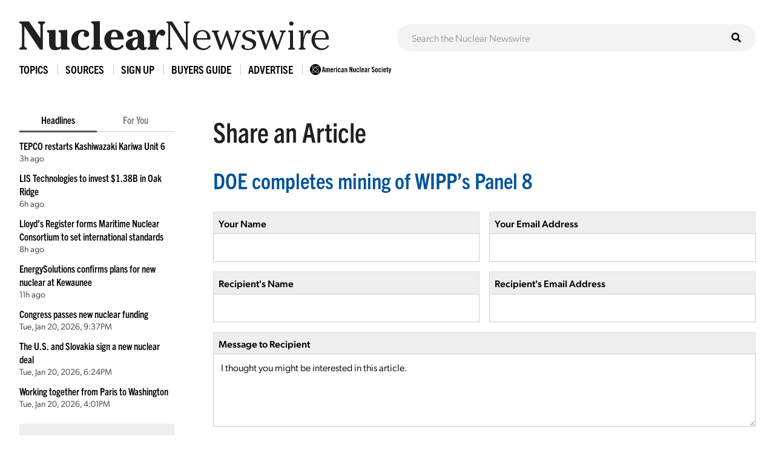

--- FILE ---
content_type: text/html; charset=utf-8
request_url: https://www.google.com/recaptcha/api2/anchor?ar=1&k=6LdingUTAAAAAGK6h0uj4-pZni1hfQ-x7i00MfUE&co=aHR0cHM6Ly93d3cuYW5zLm9yZzo0NDM.&hl=en&v=PoyoqOPhxBO7pBk68S4YbpHZ&size=normal&anchor-ms=20000&execute-ms=30000&cb=madv465e19iv
body_size: 49347
content:
<!DOCTYPE HTML><html dir="ltr" lang="en"><head><meta http-equiv="Content-Type" content="text/html; charset=UTF-8">
<meta http-equiv="X-UA-Compatible" content="IE=edge">
<title>reCAPTCHA</title>
<style type="text/css">
/* cyrillic-ext */
@font-face {
  font-family: 'Roboto';
  font-style: normal;
  font-weight: 400;
  font-stretch: 100%;
  src: url(//fonts.gstatic.com/s/roboto/v48/KFO7CnqEu92Fr1ME7kSn66aGLdTylUAMa3GUBHMdazTgWw.woff2) format('woff2');
  unicode-range: U+0460-052F, U+1C80-1C8A, U+20B4, U+2DE0-2DFF, U+A640-A69F, U+FE2E-FE2F;
}
/* cyrillic */
@font-face {
  font-family: 'Roboto';
  font-style: normal;
  font-weight: 400;
  font-stretch: 100%;
  src: url(//fonts.gstatic.com/s/roboto/v48/KFO7CnqEu92Fr1ME7kSn66aGLdTylUAMa3iUBHMdazTgWw.woff2) format('woff2');
  unicode-range: U+0301, U+0400-045F, U+0490-0491, U+04B0-04B1, U+2116;
}
/* greek-ext */
@font-face {
  font-family: 'Roboto';
  font-style: normal;
  font-weight: 400;
  font-stretch: 100%;
  src: url(//fonts.gstatic.com/s/roboto/v48/KFO7CnqEu92Fr1ME7kSn66aGLdTylUAMa3CUBHMdazTgWw.woff2) format('woff2');
  unicode-range: U+1F00-1FFF;
}
/* greek */
@font-face {
  font-family: 'Roboto';
  font-style: normal;
  font-weight: 400;
  font-stretch: 100%;
  src: url(//fonts.gstatic.com/s/roboto/v48/KFO7CnqEu92Fr1ME7kSn66aGLdTylUAMa3-UBHMdazTgWw.woff2) format('woff2');
  unicode-range: U+0370-0377, U+037A-037F, U+0384-038A, U+038C, U+038E-03A1, U+03A3-03FF;
}
/* math */
@font-face {
  font-family: 'Roboto';
  font-style: normal;
  font-weight: 400;
  font-stretch: 100%;
  src: url(//fonts.gstatic.com/s/roboto/v48/KFO7CnqEu92Fr1ME7kSn66aGLdTylUAMawCUBHMdazTgWw.woff2) format('woff2');
  unicode-range: U+0302-0303, U+0305, U+0307-0308, U+0310, U+0312, U+0315, U+031A, U+0326-0327, U+032C, U+032F-0330, U+0332-0333, U+0338, U+033A, U+0346, U+034D, U+0391-03A1, U+03A3-03A9, U+03B1-03C9, U+03D1, U+03D5-03D6, U+03F0-03F1, U+03F4-03F5, U+2016-2017, U+2034-2038, U+203C, U+2040, U+2043, U+2047, U+2050, U+2057, U+205F, U+2070-2071, U+2074-208E, U+2090-209C, U+20D0-20DC, U+20E1, U+20E5-20EF, U+2100-2112, U+2114-2115, U+2117-2121, U+2123-214F, U+2190, U+2192, U+2194-21AE, U+21B0-21E5, U+21F1-21F2, U+21F4-2211, U+2213-2214, U+2216-22FF, U+2308-230B, U+2310, U+2319, U+231C-2321, U+2336-237A, U+237C, U+2395, U+239B-23B7, U+23D0, U+23DC-23E1, U+2474-2475, U+25AF, U+25B3, U+25B7, U+25BD, U+25C1, U+25CA, U+25CC, U+25FB, U+266D-266F, U+27C0-27FF, U+2900-2AFF, U+2B0E-2B11, U+2B30-2B4C, U+2BFE, U+3030, U+FF5B, U+FF5D, U+1D400-1D7FF, U+1EE00-1EEFF;
}
/* symbols */
@font-face {
  font-family: 'Roboto';
  font-style: normal;
  font-weight: 400;
  font-stretch: 100%;
  src: url(//fonts.gstatic.com/s/roboto/v48/KFO7CnqEu92Fr1ME7kSn66aGLdTylUAMaxKUBHMdazTgWw.woff2) format('woff2');
  unicode-range: U+0001-000C, U+000E-001F, U+007F-009F, U+20DD-20E0, U+20E2-20E4, U+2150-218F, U+2190, U+2192, U+2194-2199, U+21AF, U+21E6-21F0, U+21F3, U+2218-2219, U+2299, U+22C4-22C6, U+2300-243F, U+2440-244A, U+2460-24FF, U+25A0-27BF, U+2800-28FF, U+2921-2922, U+2981, U+29BF, U+29EB, U+2B00-2BFF, U+4DC0-4DFF, U+FFF9-FFFB, U+10140-1018E, U+10190-1019C, U+101A0, U+101D0-101FD, U+102E0-102FB, U+10E60-10E7E, U+1D2C0-1D2D3, U+1D2E0-1D37F, U+1F000-1F0FF, U+1F100-1F1AD, U+1F1E6-1F1FF, U+1F30D-1F30F, U+1F315, U+1F31C, U+1F31E, U+1F320-1F32C, U+1F336, U+1F378, U+1F37D, U+1F382, U+1F393-1F39F, U+1F3A7-1F3A8, U+1F3AC-1F3AF, U+1F3C2, U+1F3C4-1F3C6, U+1F3CA-1F3CE, U+1F3D4-1F3E0, U+1F3ED, U+1F3F1-1F3F3, U+1F3F5-1F3F7, U+1F408, U+1F415, U+1F41F, U+1F426, U+1F43F, U+1F441-1F442, U+1F444, U+1F446-1F449, U+1F44C-1F44E, U+1F453, U+1F46A, U+1F47D, U+1F4A3, U+1F4B0, U+1F4B3, U+1F4B9, U+1F4BB, U+1F4BF, U+1F4C8-1F4CB, U+1F4D6, U+1F4DA, U+1F4DF, U+1F4E3-1F4E6, U+1F4EA-1F4ED, U+1F4F7, U+1F4F9-1F4FB, U+1F4FD-1F4FE, U+1F503, U+1F507-1F50B, U+1F50D, U+1F512-1F513, U+1F53E-1F54A, U+1F54F-1F5FA, U+1F610, U+1F650-1F67F, U+1F687, U+1F68D, U+1F691, U+1F694, U+1F698, U+1F6AD, U+1F6B2, U+1F6B9-1F6BA, U+1F6BC, U+1F6C6-1F6CF, U+1F6D3-1F6D7, U+1F6E0-1F6EA, U+1F6F0-1F6F3, U+1F6F7-1F6FC, U+1F700-1F7FF, U+1F800-1F80B, U+1F810-1F847, U+1F850-1F859, U+1F860-1F887, U+1F890-1F8AD, U+1F8B0-1F8BB, U+1F8C0-1F8C1, U+1F900-1F90B, U+1F93B, U+1F946, U+1F984, U+1F996, U+1F9E9, U+1FA00-1FA6F, U+1FA70-1FA7C, U+1FA80-1FA89, U+1FA8F-1FAC6, U+1FACE-1FADC, U+1FADF-1FAE9, U+1FAF0-1FAF8, U+1FB00-1FBFF;
}
/* vietnamese */
@font-face {
  font-family: 'Roboto';
  font-style: normal;
  font-weight: 400;
  font-stretch: 100%;
  src: url(//fonts.gstatic.com/s/roboto/v48/KFO7CnqEu92Fr1ME7kSn66aGLdTylUAMa3OUBHMdazTgWw.woff2) format('woff2');
  unicode-range: U+0102-0103, U+0110-0111, U+0128-0129, U+0168-0169, U+01A0-01A1, U+01AF-01B0, U+0300-0301, U+0303-0304, U+0308-0309, U+0323, U+0329, U+1EA0-1EF9, U+20AB;
}
/* latin-ext */
@font-face {
  font-family: 'Roboto';
  font-style: normal;
  font-weight: 400;
  font-stretch: 100%;
  src: url(//fonts.gstatic.com/s/roboto/v48/KFO7CnqEu92Fr1ME7kSn66aGLdTylUAMa3KUBHMdazTgWw.woff2) format('woff2');
  unicode-range: U+0100-02BA, U+02BD-02C5, U+02C7-02CC, U+02CE-02D7, U+02DD-02FF, U+0304, U+0308, U+0329, U+1D00-1DBF, U+1E00-1E9F, U+1EF2-1EFF, U+2020, U+20A0-20AB, U+20AD-20C0, U+2113, U+2C60-2C7F, U+A720-A7FF;
}
/* latin */
@font-face {
  font-family: 'Roboto';
  font-style: normal;
  font-weight: 400;
  font-stretch: 100%;
  src: url(//fonts.gstatic.com/s/roboto/v48/KFO7CnqEu92Fr1ME7kSn66aGLdTylUAMa3yUBHMdazQ.woff2) format('woff2');
  unicode-range: U+0000-00FF, U+0131, U+0152-0153, U+02BB-02BC, U+02C6, U+02DA, U+02DC, U+0304, U+0308, U+0329, U+2000-206F, U+20AC, U+2122, U+2191, U+2193, U+2212, U+2215, U+FEFF, U+FFFD;
}
/* cyrillic-ext */
@font-face {
  font-family: 'Roboto';
  font-style: normal;
  font-weight: 500;
  font-stretch: 100%;
  src: url(//fonts.gstatic.com/s/roboto/v48/KFO7CnqEu92Fr1ME7kSn66aGLdTylUAMa3GUBHMdazTgWw.woff2) format('woff2');
  unicode-range: U+0460-052F, U+1C80-1C8A, U+20B4, U+2DE0-2DFF, U+A640-A69F, U+FE2E-FE2F;
}
/* cyrillic */
@font-face {
  font-family: 'Roboto';
  font-style: normal;
  font-weight: 500;
  font-stretch: 100%;
  src: url(//fonts.gstatic.com/s/roboto/v48/KFO7CnqEu92Fr1ME7kSn66aGLdTylUAMa3iUBHMdazTgWw.woff2) format('woff2');
  unicode-range: U+0301, U+0400-045F, U+0490-0491, U+04B0-04B1, U+2116;
}
/* greek-ext */
@font-face {
  font-family: 'Roboto';
  font-style: normal;
  font-weight: 500;
  font-stretch: 100%;
  src: url(//fonts.gstatic.com/s/roboto/v48/KFO7CnqEu92Fr1ME7kSn66aGLdTylUAMa3CUBHMdazTgWw.woff2) format('woff2');
  unicode-range: U+1F00-1FFF;
}
/* greek */
@font-face {
  font-family: 'Roboto';
  font-style: normal;
  font-weight: 500;
  font-stretch: 100%;
  src: url(//fonts.gstatic.com/s/roboto/v48/KFO7CnqEu92Fr1ME7kSn66aGLdTylUAMa3-UBHMdazTgWw.woff2) format('woff2');
  unicode-range: U+0370-0377, U+037A-037F, U+0384-038A, U+038C, U+038E-03A1, U+03A3-03FF;
}
/* math */
@font-face {
  font-family: 'Roboto';
  font-style: normal;
  font-weight: 500;
  font-stretch: 100%;
  src: url(//fonts.gstatic.com/s/roboto/v48/KFO7CnqEu92Fr1ME7kSn66aGLdTylUAMawCUBHMdazTgWw.woff2) format('woff2');
  unicode-range: U+0302-0303, U+0305, U+0307-0308, U+0310, U+0312, U+0315, U+031A, U+0326-0327, U+032C, U+032F-0330, U+0332-0333, U+0338, U+033A, U+0346, U+034D, U+0391-03A1, U+03A3-03A9, U+03B1-03C9, U+03D1, U+03D5-03D6, U+03F0-03F1, U+03F4-03F5, U+2016-2017, U+2034-2038, U+203C, U+2040, U+2043, U+2047, U+2050, U+2057, U+205F, U+2070-2071, U+2074-208E, U+2090-209C, U+20D0-20DC, U+20E1, U+20E5-20EF, U+2100-2112, U+2114-2115, U+2117-2121, U+2123-214F, U+2190, U+2192, U+2194-21AE, U+21B0-21E5, U+21F1-21F2, U+21F4-2211, U+2213-2214, U+2216-22FF, U+2308-230B, U+2310, U+2319, U+231C-2321, U+2336-237A, U+237C, U+2395, U+239B-23B7, U+23D0, U+23DC-23E1, U+2474-2475, U+25AF, U+25B3, U+25B7, U+25BD, U+25C1, U+25CA, U+25CC, U+25FB, U+266D-266F, U+27C0-27FF, U+2900-2AFF, U+2B0E-2B11, U+2B30-2B4C, U+2BFE, U+3030, U+FF5B, U+FF5D, U+1D400-1D7FF, U+1EE00-1EEFF;
}
/* symbols */
@font-face {
  font-family: 'Roboto';
  font-style: normal;
  font-weight: 500;
  font-stretch: 100%;
  src: url(//fonts.gstatic.com/s/roboto/v48/KFO7CnqEu92Fr1ME7kSn66aGLdTylUAMaxKUBHMdazTgWw.woff2) format('woff2');
  unicode-range: U+0001-000C, U+000E-001F, U+007F-009F, U+20DD-20E0, U+20E2-20E4, U+2150-218F, U+2190, U+2192, U+2194-2199, U+21AF, U+21E6-21F0, U+21F3, U+2218-2219, U+2299, U+22C4-22C6, U+2300-243F, U+2440-244A, U+2460-24FF, U+25A0-27BF, U+2800-28FF, U+2921-2922, U+2981, U+29BF, U+29EB, U+2B00-2BFF, U+4DC0-4DFF, U+FFF9-FFFB, U+10140-1018E, U+10190-1019C, U+101A0, U+101D0-101FD, U+102E0-102FB, U+10E60-10E7E, U+1D2C0-1D2D3, U+1D2E0-1D37F, U+1F000-1F0FF, U+1F100-1F1AD, U+1F1E6-1F1FF, U+1F30D-1F30F, U+1F315, U+1F31C, U+1F31E, U+1F320-1F32C, U+1F336, U+1F378, U+1F37D, U+1F382, U+1F393-1F39F, U+1F3A7-1F3A8, U+1F3AC-1F3AF, U+1F3C2, U+1F3C4-1F3C6, U+1F3CA-1F3CE, U+1F3D4-1F3E0, U+1F3ED, U+1F3F1-1F3F3, U+1F3F5-1F3F7, U+1F408, U+1F415, U+1F41F, U+1F426, U+1F43F, U+1F441-1F442, U+1F444, U+1F446-1F449, U+1F44C-1F44E, U+1F453, U+1F46A, U+1F47D, U+1F4A3, U+1F4B0, U+1F4B3, U+1F4B9, U+1F4BB, U+1F4BF, U+1F4C8-1F4CB, U+1F4D6, U+1F4DA, U+1F4DF, U+1F4E3-1F4E6, U+1F4EA-1F4ED, U+1F4F7, U+1F4F9-1F4FB, U+1F4FD-1F4FE, U+1F503, U+1F507-1F50B, U+1F50D, U+1F512-1F513, U+1F53E-1F54A, U+1F54F-1F5FA, U+1F610, U+1F650-1F67F, U+1F687, U+1F68D, U+1F691, U+1F694, U+1F698, U+1F6AD, U+1F6B2, U+1F6B9-1F6BA, U+1F6BC, U+1F6C6-1F6CF, U+1F6D3-1F6D7, U+1F6E0-1F6EA, U+1F6F0-1F6F3, U+1F6F7-1F6FC, U+1F700-1F7FF, U+1F800-1F80B, U+1F810-1F847, U+1F850-1F859, U+1F860-1F887, U+1F890-1F8AD, U+1F8B0-1F8BB, U+1F8C0-1F8C1, U+1F900-1F90B, U+1F93B, U+1F946, U+1F984, U+1F996, U+1F9E9, U+1FA00-1FA6F, U+1FA70-1FA7C, U+1FA80-1FA89, U+1FA8F-1FAC6, U+1FACE-1FADC, U+1FADF-1FAE9, U+1FAF0-1FAF8, U+1FB00-1FBFF;
}
/* vietnamese */
@font-face {
  font-family: 'Roboto';
  font-style: normal;
  font-weight: 500;
  font-stretch: 100%;
  src: url(//fonts.gstatic.com/s/roboto/v48/KFO7CnqEu92Fr1ME7kSn66aGLdTylUAMa3OUBHMdazTgWw.woff2) format('woff2');
  unicode-range: U+0102-0103, U+0110-0111, U+0128-0129, U+0168-0169, U+01A0-01A1, U+01AF-01B0, U+0300-0301, U+0303-0304, U+0308-0309, U+0323, U+0329, U+1EA0-1EF9, U+20AB;
}
/* latin-ext */
@font-face {
  font-family: 'Roboto';
  font-style: normal;
  font-weight: 500;
  font-stretch: 100%;
  src: url(//fonts.gstatic.com/s/roboto/v48/KFO7CnqEu92Fr1ME7kSn66aGLdTylUAMa3KUBHMdazTgWw.woff2) format('woff2');
  unicode-range: U+0100-02BA, U+02BD-02C5, U+02C7-02CC, U+02CE-02D7, U+02DD-02FF, U+0304, U+0308, U+0329, U+1D00-1DBF, U+1E00-1E9F, U+1EF2-1EFF, U+2020, U+20A0-20AB, U+20AD-20C0, U+2113, U+2C60-2C7F, U+A720-A7FF;
}
/* latin */
@font-face {
  font-family: 'Roboto';
  font-style: normal;
  font-weight: 500;
  font-stretch: 100%;
  src: url(//fonts.gstatic.com/s/roboto/v48/KFO7CnqEu92Fr1ME7kSn66aGLdTylUAMa3yUBHMdazQ.woff2) format('woff2');
  unicode-range: U+0000-00FF, U+0131, U+0152-0153, U+02BB-02BC, U+02C6, U+02DA, U+02DC, U+0304, U+0308, U+0329, U+2000-206F, U+20AC, U+2122, U+2191, U+2193, U+2212, U+2215, U+FEFF, U+FFFD;
}
/* cyrillic-ext */
@font-face {
  font-family: 'Roboto';
  font-style: normal;
  font-weight: 900;
  font-stretch: 100%;
  src: url(//fonts.gstatic.com/s/roboto/v48/KFO7CnqEu92Fr1ME7kSn66aGLdTylUAMa3GUBHMdazTgWw.woff2) format('woff2');
  unicode-range: U+0460-052F, U+1C80-1C8A, U+20B4, U+2DE0-2DFF, U+A640-A69F, U+FE2E-FE2F;
}
/* cyrillic */
@font-face {
  font-family: 'Roboto';
  font-style: normal;
  font-weight: 900;
  font-stretch: 100%;
  src: url(//fonts.gstatic.com/s/roboto/v48/KFO7CnqEu92Fr1ME7kSn66aGLdTylUAMa3iUBHMdazTgWw.woff2) format('woff2');
  unicode-range: U+0301, U+0400-045F, U+0490-0491, U+04B0-04B1, U+2116;
}
/* greek-ext */
@font-face {
  font-family: 'Roboto';
  font-style: normal;
  font-weight: 900;
  font-stretch: 100%;
  src: url(//fonts.gstatic.com/s/roboto/v48/KFO7CnqEu92Fr1ME7kSn66aGLdTylUAMa3CUBHMdazTgWw.woff2) format('woff2');
  unicode-range: U+1F00-1FFF;
}
/* greek */
@font-face {
  font-family: 'Roboto';
  font-style: normal;
  font-weight: 900;
  font-stretch: 100%;
  src: url(//fonts.gstatic.com/s/roboto/v48/KFO7CnqEu92Fr1ME7kSn66aGLdTylUAMa3-UBHMdazTgWw.woff2) format('woff2');
  unicode-range: U+0370-0377, U+037A-037F, U+0384-038A, U+038C, U+038E-03A1, U+03A3-03FF;
}
/* math */
@font-face {
  font-family: 'Roboto';
  font-style: normal;
  font-weight: 900;
  font-stretch: 100%;
  src: url(//fonts.gstatic.com/s/roboto/v48/KFO7CnqEu92Fr1ME7kSn66aGLdTylUAMawCUBHMdazTgWw.woff2) format('woff2');
  unicode-range: U+0302-0303, U+0305, U+0307-0308, U+0310, U+0312, U+0315, U+031A, U+0326-0327, U+032C, U+032F-0330, U+0332-0333, U+0338, U+033A, U+0346, U+034D, U+0391-03A1, U+03A3-03A9, U+03B1-03C9, U+03D1, U+03D5-03D6, U+03F0-03F1, U+03F4-03F5, U+2016-2017, U+2034-2038, U+203C, U+2040, U+2043, U+2047, U+2050, U+2057, U+205F, U+2070-2071, U+2074-208E, U+2090-209C, U+20D0-20DC, U+20E1, U+20E5-20EF, U+2100-2112, U+2114-2115, U+2117-2121, U+2123-214F, U+2190, U+2192, U+2194-21AE, U+21B0-21E5, U+21F1-21F2, U+21F4-2211, U+2213-2214, U+2216-22FF, U+2308-230B, U+2310, U+2319, U+231C-2321, U+2336-237A, U+237C, U+2395, U+239B-23B7, U+23D0, U+23DC-23E1, U+2474-2475, U+25AF, U+25B3, U+25B7, U+25BD, U+25C1, U+25CA, U+25CC, U+25FB, U+266D-266F, U+27C0-27FF, U+2900-2AFF, U+2B0E-2B11, U+2B30-2B4C, U+2BFE, U+3030, U+FF5B, U+FF5D, U+1D400-1D7FF, U+1EE00-1EEFF;
}
/* symbols */
@font-face {
  font-family: 'Roboto';
  font-style: normal;
  font-weight: 900;
  font-stretch: 100%;
  src: url(//fonts.gstatic.com/s/roboto/v48/KFO7CnqEu92Fr1ME7kSn66aGLdTylUAMaxKUBHMdazTgWw.woff2) format('woff2');
  unicode-range: U+0001-000C, U+000E-001F, U+007F-009F, U+20DD-20E0, U+20E2-20E4, U+2150-218F, U+2190, U+2192, U+2194-2199, U+21AF, U+21E6-21F0, U+21F3, U+2218-2219, U+2299, U+22C4-22C6, U+2300-243F, U+2440-244A, U+2460-24FF, U+25A0-27BF, U+2800-28FF, U+2921-2922, U+2981, U+29BF, U+29EB, U+2B00-2BFF, U+4DC0-4DFF, U+FFF9-FFFB, U+10140-1018E, U+10190-1019C, U+101A0, U+101D0-101FD, U+102E0-102FB, U+10E60-10E7E, U+1D2C0-1D2D3, U+1D2E0-1D37F, U+1F000-1F0FF, U+1F100-1F1AD, U+1F1E6-1F1FF, U+1F30D-1F30F, U+1F315, U+1F31C, U+1F31E, U+1F320-1F32C, U+1F336, U+1F378, U+1F37D, U+1F382, U+1F393-1F39F, U+1F3A7-1F3A8, U+1F3AC-1F3AF, U+1F3C2, U+1F3C4-1F3C6, U+1F3CA-1F3CE, U+1F3D4-1F3E0, U+1F3ED, U+1F3F1-1F3F3, U+1F3F5-1F3F7, U+1F408, U+1F415, U+1F41F, U+1F426, U+1F43F, U+1F441-1F442, U+1F444, U+1F446-1F449, U+1F44C-1F44E, U+1F453, U+1F46A, U+1F47D, U+1F4A3, U+1F4B0, U+1F4B3, U+1F4B9, U+1F4BB, U+1F4BF, U+1F4C8-1F4CB, U+1F4D6, U+1F4DA, U+1F4DF, U+1F4E3-1F4E6, U+1F4EA-1F4ED, U+1F4F7, U+1F4F9-1F4FB, U+1F4FD-1F4FE, U+1F503, U+1F507-1F50B, U+1F50D, U+1F512-1F513, U+1F53E-1F54A, U+1F54F-1F5FA, U+1F610, U+1F650-1F67F, U+1F687, U+1F68D, U+1F691, U+1F694, U+1F698, U+1F6AD, U+1F6B2, U+1F6B9-1F6BA, U+1F6BC, U+1F6C6-1F6CF, U+1F6D3-1F6D7, U+1F6E0-1F6EA, U+1F6F0-1F6F3, U+1F6F7-1F6FC, U+1F700-1F7FF, U+1F800-1F80B, U+1F810-1F847, U+1F850-1F859, U+1F860-1F887, U+1F890-1F8AD, U+1F8B0-1F8BB, U+1F8C0-1F8C1, U+1F900-1F90B, U+1F93B, U+1F946, U+1F984, U+1F996, U+1F9E9, U+1FA00-1FA6F, U+1FA70-1FA7C, U+1FA80-1FA89, U+1FA8F-1FAC6, U+1FACE-1FADC, U+1FADF-1FAE9, U+1FAF0-1FAF8, U+1FB00-1FBFF;
}
/* vietnamese */
@font-face {
  font-family: 'Roboto';
  font-style: normal;
  font-weight: 900;
  font-stretch: 100%;
  src: url(//fonts.gstatic.com/s/roboto/v48/KFO7CnqEu92Fr1ME7kSn66aGLdTylUAMa3OUBHMdazTgWw.woff2) format('woff2');
  unicode-range: U+0102-0103, U+0110-0111, U+0128-0129, U+0168-0169, U+01A0-01A1, U+01AF-01B0, U+0300-0301, U+0303-0304, U+0308-0309, U+0323, U+0329, U+1EA0-1EF9, U+20AB;
}
/* latin-ext */
@font-face {
  font-family: 'Roboto';
  font-style: normal;
  font-weight: 900;
  font-stretch: 100%;
  src: url(//fonts.gstatic.com/s/roboto/v48/KFO7CnqEu92Fr1ME7kSn66aGLdTylUAMa3KUBHMdazTgWw.woff2) format('woff2');
  unicode-range: U+0100-02BA, U+02BD-02C5, U+02C7-02CC, U+02CE-02D7, U+02DD-02FF, U+0304, U+0308, U+0329, U+1D00-1DBF, U+1E00-1E9F, U+1EF2-1EFF, U+2020, U+20A0-20AB, U+20AD-20C0, U+2113, U+2C60-2C7F, U+A720-A7FF;
}
/* latin */
@font-face {
  font-family: 'Roboto';
  font-style: normal;
  font-weight: 900;
  font-stretch: 100%;
  src: url(//fonts.gstatic.com/s/roboto/v48/KFO7CnqEu92Fr1ME7kSn66aGLdTylUAMa3yUBHMdazQ.woff2) format('woff2');
  unicode-range: U+0000-00FF, U+0131, U+0152-0153, U+02BB-02BC, U+02C6, U+02DA, U+02DC, U+0304, U+0308, U+0329, U+2000-206F, U+20AC, U+2122, U+2191, U+2193, U+2212, U+2215, U+FEFF, U+FFFD;
}

</style>
<link rel="stylesheet" type="text/css" href="https://www.gstatic.com/recaptcha/releases/PoyoqOPhxBO7pBk68S4YbpHZ/styles__ltr.css">
<script nonce="XnpiHYDwzF-90XA3qk-SLg" type="text/javascript">window['__recaptcha_api'] = 'https://www.google.com/recaptcha/api2/';</script>
<script type="text/javascript" src="https://www.gstatic.com/recaptcha/releases/PoyoqOPhxBO7pBk68S4YbpHZ/recaptcha__en.js" nonce="XnpiHYDwzF-90XA3qk-SLg">
      
    </script></head>
<body><div id="rc-anchor-alert" class="rc-anchor-alert"></div>
<input type="hidden" id="recaptcha-token" value="[base64]">
<script type="text/javascript" nonce="XnpiHYDwzF-90XA3qk-SLg">
      recaptcha.anchor.Main.init("[\x22ainput\x22,[\x22bgdata\x22,\x22\x22,\[base64]/[base64]/MjU1Ong/[base64]/[base64]/[base64]/[base64]/[base64]/[base64]/[base64]/[base64]/[base64]/[base64]/[base64]/[base64]/[base64]/[base64]/[base64]\\u003d\x22,\[base64]\\u003d\\u003d\x22,\x22al8gwp/CpMOmC8KufsKvW2sEw4bCjyUTDBY/wpDCmQzDqMKdw6TDhX7CmsOcOTbCnMKIDMKzwpXCpkhtZcKJM8ORS8K/CsOrw4HCjk/[base64]/CisKLwqJFwrTDg2HCoCnCucKww4BrekVYe2DCsm7CiDvCv8K5wozDosO1HsOuTMOHwokHJsK/wpBLw69rwoBOwoteO8Ozw4jCtiHClMK4b3cXBsKhwpbDtBB5woNgbcKdAsOnQgjCgXRAFFPCuj5bw5YUc8KwE8KDw4TDjW3ClTLDgMK7ecO+woTCpW/ClELCsEPCnR5aKsKhwrHCnCUnwq9fw6zCvElADX0eBA0MwoLDozbDisOzSh7CncOQWBd0woY9wqNBwpFgwr3Dj0IJw7LDow/Cn8OvBFXCsC4iwrbClDgYOUTCrAQUcMOEUFjCgHEOw67DqsKkwrwndVbCsl0LM8KoBcOvwoTDlRrCuFDDsMOcRMKcw7DCi8O7w7VaGx/DuMKEbsKhw6RmOsOdw5sGwp7Cm8KOBMKRw4UHw5IBf8OWUE7Cs8O+wrBdw4zCqsKHw6fDh8O7IzHDnsKHMz/CpV7ColjClMKtw788esOhZnZfJTl2J0EWw43CoSE8w6zDqmrDk8O8wp8Sw6jCtW4fHxfDuE8eF1PDiD8lw4oPCzPCpcOdwr/CjyxYw6Vfw6DDl8K9woPCt3HCkcOIwroPwoPCn8O9aMKSEA0Aw6UbBcKzSMKFXi5IcMKkwp/CoxfDmlp2w5pRI8Khw63Dn8OSw61DWMOnw5jCuULCnkouQ2Qow4tnAkfCvsK9w7FCGChIdnEdwptuw5wAAcKZDC9Vwpwow7tiayrDvMOxwqJVw4TDjnleXsOrbX1/SsOpw7/[base64]/[base64]/DucKvw4HDkGDDo8Oow7PCpcOjURHClxTDvMOjfcKyWsO3WMKVYMKWw7bDmcO3w6tpRFjCiSfCqcOrXcKPwrvCjcOqN3EPfMOaw4FofTM0wp5tFy7CgcONA8K6wq8vX8K/[base64]/CjcK7woJyw63CtMK8ZsKGZsK4R1TDrcOLRMKYwrQHXCkdw5zDjsO7f3gFKcKGw7sow57DvMORFMO1wrYswoE6P0MUwoAKw5xYbWtgw4EiwozCrMKwwoLCjMK/EUfDvV/DrsOuw5U6wrdtwoc5w7YYw6cmwqbDs8OiesOdfMK3eD8Ww5HCnsKVw7fDucK5woBiwp7ChMOhaWYNCsK/[base64]/[base64]/DsW9MwqRMFlwXbmIHwos2wpjCm1t4JcKbw698XMKcw6HCpMOkwpLDiy52wrYkwrwGw5l8ahHDvRM8CsKAwrLDnCPDtRVHDmHCnsOVP8Oow77Dq23CgHlow4I7wpzCuBzDnjjCsMOJPcOvwpIeAErCv8O9P8K/QMKwXcOCbsO8OcKtw4PCgH1Ow6F4UmwvwqF/wpI4NHMZKMKmBcOTw7/ChMKZPVLCnxZHUi/DoC7CnGzCp8KKZMKff1fDvStnV8K3wrzDq8K6wq0XelVHwpU0RAjCrEBSwrxvw5h/wqDCn1vDiMO9wpLDvWXDjU1KwrDDsMKyVcO+NlXCpsKNw5w9w6rCr34WDsOTRMKIw4waw4piw6Q3EcKzFyA7woPDs8Olw5PCnknCrMK7wpslw64QWE8kwpw5BGtgfsK/wpPDtDLCpcOSEsOWw5pcwpzDnxtnwqrDhsKVwrlwKcOPZsKUwrxxw4jDrsKiG8KSPwgOw4UYwpvCgsOIYMOZwpvCnsKrwqXCmSAqE8K0w6ZFQwpnwp3CszvCvBLChMK/SGrCkQjCs8O8LhlQXx4hWMKqwr1jwp1cJxLDo0Z2w4/ChAYewrTCnh3DvsOKdSAFwphFflVlw4REUcOWdsOdw581CsKOR3nCulBvGifDpcOyI8KjVFoxT1jDsMOILkXCsn7CqkbDtWMowpXDosOoYsOTw5DDgsOcw6rDn0p+w5LCuTPDnQ/[base64]/[base64]/[base64]/wqbDggDDm2Ebw7VSwqtmScK+w5TCmcOiFj1rC2TDhT1SwrfDp8Klw7lnckjDiEB/w71wR8OBwoXCmnYWwr9wVcOHwqMFwoIsbiNKwoAqIwUxIDPCisOJwoccw73Cq3BkLcKPYcKpwplKDxDCmmYzw7QwA8OqwolREH/DtsKCwoQkai0swqnCowsSTUE0wrJGUMK+fcO+H1B5fsOMCSLDonPCgR8AARZ9c8O0w6XDr2d0w6cBPn93wqhlPBzCpC3Cm8KTSABGNcKSKcOGw540w7fDoMOzckB0wp/CsnRLwqs7CsOjVSk4eSgkacKtw4XChMO+woTCi8O/w5Zrwp9QaBnDo8KRQVjCixZjw65if8KtwoDCjcKJw7bDlMO1w5IKwrYDwrPDrMKcNMKuwrLCq1FoaEnChcOmw6Aiw4skwroNwqrCkB0QRDxhCkZTaMOXI8OsW8KvwqjCocKpTsKBw7NOwo4hw5ElOB3CkQEfUh3CtzDCqMK1w5TCs19rWsOdw4nClMK6RcOEw7fCimx/w7LCq28dwpNBA8O6DUjCsCZTTsO+CMKvKMKIw6svwr0DQ8Oyw4LCt8OAeGnDv8KVw5LCgMKcwqRRwod2CmNOwqfCu25cAMOmecK7RsKuw4URTGXCjlRCQmwZw7/[base64]/DtDfCjVDDuTzCnsOswozCjMOcfBcMXMONw6jDqMKzw5HCuMOsF2LCkHXChcOxdsKaw7tUwpfCpsOpw5pww68KeR1Nw5HCqMOVAcOqwpJBwoDDtSHCiDPClsOEw6/Dr8O4V8KBwrAWwpPCt8OiwqBNwp/DqgbCuAzDoEYMwqTCnkbCmRRJXMKBbsO6w65Tw7zDvsOAbsK5BH0rbcOsw57DssK8w4nDmcK8wo3CoMOKasObUz/DihPDrsK3wo/CkcODw7jCssKvNsO4w7wJUV5hMH7DkcO5LsOGw6hRw7kIw4vDqsKMw6U2wrjDn8KRSsOHwoNkw5QgPcOGfybCnGDCnXppw6rCmcK4FnvCvVAIb3/ClcKPdcOowpdbw7TDg8OyPyFmIMOEI0xMT8Oue2TDui5Hw5nCtXVCwr3ClBnCmzgfwrYvwq3Do8OmwqHCvyEEVcOiccKbNiN2ehHDmA/ClsKPwpzDoD9JworDicKUIcKcL8Owd8K2wpvCpWrDusOqw491w4FDwpvCmjrCozEUSMO1w6XCncK2wpYLSMOMworCm8OoPzbDhTvDtX/[base64]/Cv8Kvw6nCjlozW8OFworDmCcYwqvCgjnCuC3DqcKQRcKZbVPCpsOUwq/DgGTDrxc9wqAaw6XDocOqVcKKdsOOKMOHwqpkwqxgwq0gw7Upw5LDtQjDnMKJwrLCtcKlw5rDl8Ktw5UIJ3bDvT1awq0LO8KFw69QS8O7Pw0SwohIwpd0w7rCnifDjgDCmW3DmGxHWz4oJMOrUBDCk8O8wrt/IMOMAcONw4fCi13CmsOECMKrw5MLwrgRHRZew5RLwq01GsO3e8Ogc0t+wpvDhcOXwonCnMOGDsOzw6LDk8OlXMOoXEzDvTLCphbCuE/Dv8OiwqXDq8Osw4nCihFHPTF1fcKQw7DCjClPwowKT1HDoX/[base64]/CvHsow6JmfsOROXLDvcKPw6dyUsKiFGDCjRc+w5PDtcOOQcKBwol3GMOGwp1ELsOuw5BhA8KPBcOPWApVwrLDozvDscOmFMKIwqjCisO2wqRFw4DDpULDmsKzw6jCnEHCpcKzwqVEwpvDqhBqw7FeXkXDs8K+wonCly9WVcOsXcO5MAQnOEbCnsOGw5LCjcKrw69ewo/DpcKJRjgtw7/[base64]/TsKpPlXCtsKWw7M+w5DCkMKaU8O2w7YZMcODNMO/w6Azw7Zcw6DCpMOmwqcvwrfDt8KJwrLCnsK5GsOuw6JXTFNvdcKnT3LCp2nCoi7Dq8Kmf3YNwodzw6kvw57CiDZrw7fCvsKqwocAGMOvwpPDjxwMwppHFR/CsGFcw4cTKkVnbyvDoSdgOUMXw45Jw7ZCw4LCjsO+w4fDjm3Dmytbw43CrEJmSBjChcO0XBs9w5FARwDCksOawpHDrkfDjcKGwrBew4nDrcKiPMKjw74Cw6HDnMOmZcKzK8Kvw4TCix3CosOWX8K6w48Uw4RNZ8KOw7svwrptw47DuhbDkkbDqh0kRsKrT8K8BMK/w54gGGMnHcKWVjnCl3puHcO/wpZgACwwwpfDqCnDm8OLXcKywq3Dq3TDkcOsw67Clkojw7LCoE7DisOxw5dIbMKAacOjw5DDqjt2N8KBwrsLP8Oaw50QwrViPhZXwq7ClMOrw6sOSMOKw7rCuC8Da8ONw6kKBcOjwrxzJMOVwobCqEnCjMOTasO1B1vDkmEGwq/[base64]/DocKrKsOObcK9w4PDn8OcM37DgDoFNMKBYMOtwoDChko1MAAHH8KBe8OyAsK+wqlDwoHCtsKNAwzCncKlwoVqw4JRw5jDlx0aw45CfScjwoHCl20wfGwnw5/CgF0xSBTDn8OaZkXDocOWwoNLw40PSMKmZQMDPcO7AVwgw41ewp1xw7nDm8Ohw4EdcygFwqklEMKVwofCtlBIbDZ2wrULB3zCm8KUwqVgw7dcwqHDuMOtw7Itw4oewr/[base64]/CucOPTcKEwrwZbx3DuMKbw75lw4NHw5PCpsKFEMKvSHIMW8KZw6bDp8Ofwo4AKcORw73Cv8OwX3tJdMKVw4A0wrsvS8Olw4gIw4sRAsKWw7k4w5BqUsO/w7wpw53DuXPDkX7DqMO0wrA7wqvCjC7DkFNYd8KYw4kqwrvClsK8w7/CuUPDnsOSw7l/Z0zChsO+w7nChFXDpsO7wqzDngzCgcKxXMOSSHE6O3jDn1zCl8KxacKNFMKVeVV3b3tkw6YjwqbCmMORAsKyLsKxw5xmeC5/w5ZFBT3ClQ53NgfCjQHDlMO6woDDhcKjw7NrBnDDn8KPw6nDp0cIwrw5F8KZw7rDuR7CrgNLPMO6w5o+JUYECsO3M8KxXDPDvi/CrwU2w7zCmmNiw6XDkhpIw7fDoTgdBDQZCWLCjMKkEDN1fsOOWDEHwq10ICgYRVN5CEo4w7bDkMKkwoXDrC/DmgdtwpgNw5bCunzDpcOEw7koAS4PecOuw4bDgE1gw53CqsKNZVHDgsOgLsKJwqdUwqrDonwzEzUvAEzCl1liOsOTwpR6w4l2woVLwrXCs8Oew55HVVZLIsKgw5NHcsKHesOkOBjDv10Vw5vCn3/DosKPUWPDlcOmwprCjnQfwpHCm8KzCcOlw6fDmm0CNCfClcKnw4TCkcKfFidNZz47R8O3wrDDvsK6w7/CgwjDgQTDgcKiw6vDkHpJYcKZS8O4UlFxEcORwqUjwoYzaSrDp8OMQmFfKsKGwq3Cv0Zgw6xtN34iGEnCsn/ChcKYw4jDtMOIGQjDi8Kzw7HDjMKudgdINE3CscOkR2HCgD0Qwrdxw6R+LVfDs8Kdw4YUJjA7LMKCwodMVMKww51EKjQmMBLDoAQIS8OGw7ZDwoDDuiTCvsOdwrg6VcK6MVBPAWghwp3DjsOZesKKw6/DhWRlFE7DnEtfwq0zw4HCrVodS0kzw5zCsWEjKHQzKMKgFsOTwo9mw5fDslbCo21Xwq/CmhcHw4rDmxleKMKKwrRywp7CnsOGwp3CqcKkDcOYw7HDlFE9w5d6w7pCJsKSFsKnwpYwUsOjwoY/wpkbXMOcwokfGjTDs8OSwroMw6cWfcKQGsOOwp/CvMOiZCUgawfCmF/CrzDCicOgQMK4wrfDrMO9MBZcPyvCrllVK2EjK8KCwoVrw6kDdzAGOMOVw5xlWcOMw4xVfsOHwoMCw4nCs3zDoxQUC8O/wpPCvsK+w73DnsOjw6XDt8Kdw5/CnMKDw7VJw5czM8OAdMKkw4FHw6bCqQhUJxImJcOgBAF2ZsKGbSHDrQtgVlU1wq7CnMOiw57Cu8KlaMOIUcKDf2Z0w4tnwqnCgFMmasOaUljDtUnCgcKiIGHCq8KMKMOafRhfNcOuIMOJAVrDgyNBwrQwwpANdMO9w6/CscKOwozDo8Ohw58DwrlKw5fChEbCscOnwoDCgD/CtsOxwpkkUMKHNDPCpMO/AMK/[base64]/Cs8KpQSVne2Q0HgU7wqLDpMOrwrlFwrrDkEbDnsK5HsKyAGjDu8KBUsKrwp7Ctj3CrsOfTcK4bFzCpD7DmcOLKSPCkgjDn8KRX8KNNgg3JEMUFUnCg8OQw6Yiwo9UBiNdw6DCucONw4DDgsKww73CsHIrBcOCLg/[base64]/w5fCixjDgcKsaz/CjMOlw745EsOfBMOmJkLDlSACwq7DgQHDp8KRw7PDi8OiFBtmwpJ1w582N8K6IMO9wpfChFRfw5vDhxdNwprDu2DCvx0BwqkCacO/[base64]/[base64]/CjXPDkcOyFMODN8OQZlPCpWvCvhvDhwhxwq4IGsO4VsO6w6/DjU0pFG/CpcKvHhN3w5BqwpwKw70RQAwSw68sD0jDoRnCrVwIwoHCvcKOw4FPw53DoMOqfC46SMK/[base64]/[base64]/DpcKUEi/[base64]/w5TCpmHChTDDocO/w7hzE8OKw4zClx8yO8Ofw4whw4RwdcO2csOxw6IwLhU6wooOw4Y6CCJew78vw4gOwr42w5QUVCA1RSNmw6kCGjdIJcOxalTDgQp9Ohxmwqx6PsKYUXnCo3PDmA4rUVfDvsODw7JCZCvDi3DDin7CksODEsOLbsObwo5QP8Kfe8Ktw7x/wqLDjg5DwqYZEcO0w4/[base64]/DuGFuYMKSw7pkwpIMw45rw6oya8KNE8OsNsOyMgkYQzNHVXvDmD/Dm8KDKMODwpBTb3VhDMOZw7DDnBPDgAhtD8O7wq7Cu8O1woXDlsKnJ8K/wo/[base64]/DscODw5nCg8KwPcKEZRfChEVBwr7CpcK5LcO3wpU1wqJIYcKQw75CXiLCpcOTwq5aVcKoESfDscOCVyBxTHgERl/Cu2VmakbDr8K7CU9uQcOGVMK1wqDChWzDusKQw6oXw4DDhCPCo8KoDWXCjcOETcK7JFPDvEvCnWRawqBiw7RawojClHrDsMKhW3jCrcOYH1fDqTLDkkQXw5fDggcNwrAsw6/[base64]/CpcKGw5ZGfjgHwrl9LijDosOKwr45DRHCvwzCvsKlw5xWRDFYw63CkSp5wok2AHLDmsOxw5bDg11fw6I+wq/CmAzCrl47w5/[base64]/CjhrCosOlC8KnOsKEw5w9wqh8HmFfbFzDqsOiCSvDqMOawrHCrsOKEkoveMKdw7g0wqjCvQR1QgRRwpBrw5UmDTxUUsO5w5Y2bjrCtxvCk3sHwp3DscKtw4o/w43Dri9jw4XCpMKhRMOwNW8hSVEow7HDrSzDkm5Efh7DoMK7TsKRw6cMw6xXJsKwwoHDkgPDuh5Vw45rXMOhUsK4w7zCsQ9fwr9QJDnDscKKw5zDo2/DiMOqwo53w6UzL3HCgTB9TXPDiS7CvcKRHsOILsKmwoPCq8OSwp1xPsOswptOfWjDqMKgNCvChT1KE0rClcO7wo3Cu8O7woFQwqbCs8KZw5lWw4ppw44iwozCrSJYwrwrwo4Bw6pCP8KzasK/MsKww40dIMKawrldf8ORw7oswqFiwrY5w7DCusOsLcOGw4HCqQ1Dwo0pwoIJelElwqLDu8Otwo7DpSLCnMO7F8K4w4IiA8KPwrxfd2DCkMONwqDDvEfCv8KELcOfw4vDj03DhsK1wowMw4TDmjNGHS4PdcKdwrNfwpfCoMKdKMODwo/[base64]/w7lXwqY8fMKBw5nDscOTw6guwoBtC8OqEEVAwo8QawLDqcOFScO5w7PCimcVPlzCkxDDo8KVw4bCnMOWwqHDqRkdw5DDlGTCv8Okw6wLwpDCrgZSdcKAF8KRw4rCo8OkNyDCum5Lw6TCn8OLwqV5w7PDjmvDrcO/[base64]/Ci8Odw6YZwpDDksK8w5HClz1XGMO3WMO5T3XDh1QNw5PCk30qw6/DsXNuwpkBw4vCsQHDrG15CMKYwpZVMMOqLsKTHsKHwpQ9w4XCljLCmMOcHmgtDg3DqXnCrDxMwpNhbcOlGD9gbcOvw6rCjF5cw71bwr3DhFlsw6nDsm02UR3Ch8KIwp07U8KHw4vCqsOCwpB/IEzDtEMgG34lO8O8I09nWx7CjsO/SXlQWUlFw7HCpsOpw4PChMK0YVoGHMOTwqJ/[base64]/wqHCiMK6T8OQw6/[base64]/CqkIWGMKIKAjDrMOySCjDvhjDosK2bx1lWcKMw5rDnGgaw5rCusOdXMOkw7jDpMOiw5xKw5rDocKoSC7CvxlXwpnDosKYw4U2L1/Dj8Kec8OEw7gLO8KPwrnCg8Ovwp3CocOTOMKYwrjDvsKgMQYZZSRzElcQwqMbQTFBJEV3BcKANMKdd2jDjcKcLRgRwqHDhxfCnsO0OcKcM8K6wrvDrEIDdQJyw41iHsKIw7A4I8OewobDl0bCvHEBw4/DlWN6wqtoKlpnw4vCmMKpa2jDs8OYTcOgY8KqdMOCw6DCr33DlcKnDsK+KUrCtRPCgcOlw4XCmA5mTcOywq9dAFpTVUzCtlUfe8KNw6Nfwq8oYUDChDjCvmgYwpBLw5TDvMOOwoLDuMO4eQl1wq8zaMKyZVA3KwnCm2REXgtTwo5vPURNQX9/e1NWLxksw58PI1rCq8OcdMOrwpzDsRbCo8ObHsOkZWJDwo/Dk8K/eABLwpw2cMK8w43CilfCisOTXiLCssK9wqfDhsO8w5luwrrChcOZUmwZw6PCm2zCnDTCo3sAZDofRxg0wqTCvcKxwpoQw7bCg8OlalXDjcKXWzPCl2/DhhbDnx9UwqcawrLCtghPw53CqThqO1XChAocQQ/DmB8kwqTCncOOEcOfwqbCn8KiFMKQG8KKw7hVw61iw6zCqi3CrxU9wqPCvixPwpTCnybCnsOoEsObRkpvF8OGKCAgwqvCocOMw4V3ccKuRkDCuRHDtTnCvMK/FThSUMObw6fCnQbDusOdwrDDgSVvCHjChMO9wrPDj8OqwrvCiRRbwonDqMOiwo0Tw7svw5k6GF8Tw7nDjsKTWAPCs8OmHBHDu1jDqsOHN0ljwqsvwrhkw4tOw7vDmiEJw7AIBcOqw6k4wp/DlR00YcO7wr/DqcOMfcOsaiAraHgZKAbCqcONeMOrLsOEw7UDUMOOPsKoYcKgTsOQw5bCsw/CnChUYVvCscK6bm3DjMOFw4rCqsOjcBLDn8OPUiZ5SHHDvTdMwrjCs8OzTsOeAsKBw4HDuS3CkTNcw6bDocKGMTXDuAc/WgLDjn0NCx4TQHfCn3dSwpoYwoQGbA0Ewq1tNsOsWMKOIcOywpvCr8KLwrnCqz3CkixOw51pw54lNA/[base64]/w54tw4siwoUswqRiWcK8N3FwwqFKwop/[base64]/Dt8O6DcONwp3DhBYow6wdYMOXX1nCsQlGwqEdHENmw7fCqV1ecMK/dcOPW8K3UsKuUB7CgDLDrsO4DMKUIgPChWLDu8KUSMO3w4MKAsKaacKAwoTCssO+w4k5XcOiwp/DswvCmsOtwojDl8OIBhcuOyPCiBHDvWxUKMK7FhXCtcKew7IUFAADwoHClcOwey3DpCV2w4PCrz9mXMKzc8Ogw65EwptXUioXwonCo3fCj8KbCEo3fxgYBErCgsOceBrDsDLCnnUcQcO7w5vCmMKuIxR/wpUKwqHCqj04f1rDrhgnwph3wpE6bVMVKcOwwo/ChcOTwp5bw5zDl8KMJAHChsOmwohkwrfCkmPCpcOtBwTCv8Ouw6dNw4IZw4nCqsKgwodAw7XDrkPDvcOZw5NuNUXCr8KbY1zDhWU2TV/Cq8Kpd8Kee8K+w7d7X8OFw4d+aDRhJT3DsgYkOwYFw4RfUEggXjklMjw8w5ccwq0Iwrocwp/CkhECw6INw6x5QcOgw5MhJsKfF8Ogw7Zow4tzQVRBwohyCcK2w4Nqw6fDvXJFw6UuaMOtZh9rwrXCnMOUTcOxwowUCi8lC8KvGAzCjzF3w6nDoMO0ECvClkXCvMKIJcKkC8O6WcOgwqHDnlsTwqpDwpjDvDTDgcO6HcOpw4/Dq8OLwodSwoNqw4U6bmnCvcKyZMKDEsOPR33DgkHDoMK8w4PDqgwrwrQCwojDo8Oow7VIwrPCtcOaecKgUcK6J8ObQGnDrFJXwpfDv0cUWW7CncOGQH1/YsObIsKCw4p1ZVvDuMKzOcO3KC3Dg3HCmsKLw7rCmF1/wrUIw4ZCwp/DiDDCqcObOzwhwoo4w7jDjcK+wo7CscOnwrxaw7PDisKlw6PDjMKpwpPDiCPCjlhkPDd5woXDtcOEw78yQkEefj/DgnMaBMOsw6oGw4rCgcKfw63DqMKhwr0Rw4VcPcKgwrxBw5BaIMOqw4zCi3nCk8KAw4TDqcOZG8KmcsORwrcdI8OJAsOGUGbCqsKBw6XDuS/CjcKTwo8fwrjCoMKWw5jCunVywqbDmMOGGsO7VcOxIsOoHsOww7R0w4fCisOaw6TCjsOAw5zDs8O0Z8K/[base64]/DicOZwqZAwpdOHcKtwrfDrsKdE8OvZ8O0wpjCsMOUBFXCgBjCqkTCmMOpw6l8HlhDWMOJwooeBsKnwp/[base64]/Cp8OSwqxgwoMywqHDsMOBwqXDvGMEw4wqwq4sdMOzI8OFTWkBJcKow5bCsihtRUrDpsOkLAt9OcK/bDs0wql2eVvDgcKnPsKkVifDnSvCkVxFG8OuwrE+DAUpM3bDrMOHPizCl8O0wrkCF8KPwo7CrMOLXcOUScKpwqbCgsOAwo7Dpx5Xw6vCt8KkVMKkQsKoYsOwIUTCkS/DjsOTD8KeDBlewoZHwrDDvGrDrjJMDcKQDD3CmUIuw7kBNxbCuizDr0/[base64]/ClHPDvcKLZ8K0OMKTwq/ChcKkw43ClsKrw5XCrsKVwrpFeBQqwo7DlWPCnAdKT8KuV8Kmw57CscO4w4oVwqLClcOew6k7S3ZVVAkPwppvw7HChcOwWMOQQj3Cl8KQw4TDu8KaGMOTZ8OsIsO9dMO/bi/[base64]/CoXPDh8OrZsKFGGgEw7LCq8OXJ0IsdcKXcTYcw6orwqQfwqlNV8O/[base64]/DqsOaIWvDr2kDw5lzwpRlwrQUwqAew4x4bS/CoC/DhMOzF3lIPx3CscK1wrcpFgfCs8O6cRzCtzbDgsKxI8KgA8KhI8OHw4Fmwo7DkV/[base64]/Dh1Bvw7VGwrnCuQDDv08owpsBJWXClCHChcO0wp0FSVnDq8OBw7bCvMOXw4MbB8OyZ2/[base64]/DjVbDosOvXBFUw4VVEiI6X8KYGcOvYFLCk3nClcO9w6R5w5tDTV8pw4Qgw6fCkDvCn1kaE8KbL1wVwr9OPcK3CsOKwrTCrRsXw65Xw4vCoxXCik7DiMK/[base64]/CncKHwprCncOkw5tLwqTCszoMaREtw53DvsKffAY/JsKew5lHMmnCrMOuN1jCkRt5wp4/wpY4w61OFQ8Rw6DDsMKlfT3DvjcRwq/CpBV4U8KSw7DCgcKuw4U/w6R3XMOYJ3TCpyHDrUwjM8Kwwq0ew6bDnClgw5tUTMK3w4/CgMKlIB/DiHF1wobCskNOwrBUZVjDhgTCpMKXwp3Cv2DChTzDrTB6eMKWw47CksK7w53ChTliw4LDjsOceC/DhcKlw67Dt8O/Cw0LwrfDiQpVGkcowobDgcOQwqrDq2tgF1zDjTPDmsKbAsKjH19/w7HDjsK8LcKWw4Vnw4s+w7XClxzDrWdCPl3DrsK+ZsOrw4cvw5TDqlzDrFkPw7/DuH/CosOnIVIrAFJHaWTDg1RUwovDo3LDncOxw7LDszfDmsO3Z8KGwpjCqsOLJsOQCjzDr3cVesOsSn/DqsOtS8KzH8Krw6TCncKUwpNQwp3CrFLCuwN5YFV7clvDl0DDosOIB8ORw6DCj8Kmw6HCisOSw4UsfHQuFgEAV2AbQ8OewozChg/[base64]/w7wfwq3Dt8OvOmI6w6pywpV5f8KDAlbCjE/DlsKmZXdiDkLDgMKbQyfCll8Dw48fw4gwCi0vE0rCtMKhflPClcKZWMKvTcORwrVIasKuAXAlw6PDl2vDuBgIw5E7azhbw5VuwojDvXPDqj8kOlh1w7rDvMKsw68kwoI3FMK7wqEDwr/CkMOkw5vDpQvDgsOqw4PCiG5VDRHCssKNw7lif8OXwrgew53CvxRNw6BublJFKsO6w6hww5HCicODw598L8OSIcOVX8O0YUgZwpNVw6/DgsOyw7jCr0LCjHpKXns4w47CmwIZw41VF8Kbwo9cVcKSHQFFenAhScKYwobClDgHCMK5wolbZsOdHcKSwqTDk3oKw7PCs8KbwqtMw6kHR8OvwrbChCzCqcOGwo/DssOyd8KHXQfDjVbCiCXDlcKVw4DClMOxw5prwqIzw7HDrUXCucOxwojCqFDDuMO/Kk46wp8ew4RydMK0wrkKdMKlw6vDkCHDs3fDlDARw45pwqDDnhXDjsKJTMOUwrXCt8OSw6sbLyPDjQxFw5Fww4xWwohawr5pEcKpEyvCoMOSw5vCkMKrSHprw6dSXgVpw4vDrl/CsXktH8OSClzDvVTDjcKMw4/[base64]/ChsKqHsKgwpLDsDsuKTJ0DMKdwqRTZgstwp19Q8OMw7PDusOXFgrDq8Otc8K4eMKiNGUyw5fCgsKQaHHCoMOQJGjCusOnPsOOwoo5QxbChMKmw5fCicOeRcK5w5AYw5YlXgcWP29Iw6jDuMOFQ0dzQ8O3w5HCvcOBwqFmwqXDt11sGsKHw5J6DQnCusK3w53Dr2/DtkPDrcKYw7hbUz4qw5Mcw4HCjsKLw5t/w4/DiTAYw4/CosOcfwRxwpN4wrQmwqEKwpszCMK/w4lCfUsmBmbDoRUCRHl8wrLCqUBjEHHDuw/[base64]/Diw5Qwp8IMzJoGlzClcK5w73Dv8OBJXEEwpTCjxA3aMO/QwsBw6YtwoPCmWDDpnLDlWTDocKqw5EXwqpXw6TCssK4XMOafGfCjsKiwqNcw4liw5YIw4B1w653wpZAw6l+Cn4Fwro/HVhJWxPCkjlpw5fCisOkw6TCnMKPF8OCEMKgw4V3wqpbaFLDmDA1CFQOw5HDtlEcw6bCiMK4w6MvQiJawpLDqsOjTWvCnsKdBsK/[base64]/w57DocOsw4Rkwpd5w4/DjsKYQjPDsMKewpc4wqsFPcOzSFHCm8OXwrfDs8OVworCpUgPw7jDjjkUwrxHUg3DvMO3cAlqYAwAKsOubsO0MFBeCMOtwqfCpksqw6l4HUfDl0dcw6DCn13DlcKach97w7LCkUBTwqbCvyhEYnHCnz/CqiHCm8O0wo7DnsOTV17DhBLDisOHXy5+w5XCn0tYwqUMecK2KMKzfD1SwrpuX8KzHWxCwpcnwoDDgMKuKsOtfRvDojPCqVbCqUTChsOKw4/DrcOAw6Q/EsO5ICR3fUtNOjzClhHDnAjDigTDuy5eXsKFLsKZw67Crx/DpFrDq8KNWFrDqsKkJsOjwrrDhMK+SMOJAsKww48xJlghw6vDm3jCqsKVw5TCkxvClFPDpwtYw47Cm8O7woAXUcKSw4fDqzDDosO1GxvDjMO9wpEOfRF6PcKvFU1Nw4FRYsKlw5HCscKeLMOZw6XDlMOKwq/CohEzwq9DwrMpw7/CiMOCGkDDi1DCisKTRwBPwp9TwrEkFMK1Wx8YwrbCpcOIw7M1LAR+GcKhQ8KsXsK+ahIZw5dqw5xpUMKGe8OlIcOiO8O8wrBpw5DCjsK2w7/CjFhuYcOzw4wjwqjCl8KXwoJlwpJHeQpubMOdwq4Xw489fhTDnkXCqsODEDzDicOgwpzCsz3DvA9VcDxaAkrCtE7ClMKvJW9NwqrDlsKVLBABB8OALkozwoB0wol6OsOOw7vCsxIowrs/[base64]/ClsOYwqjCkQfCssOwThvDmcOtwpLDuh4Vw4ZYwoJtS8OLw5oNwrvCpw82QAVwwo/Dm1/[base64]/Cv8KCwqTDncKTB3hSLsO8w4nCpCLDocOWJHsGw5Y6wq/DowDDmCJpKsOnw4fCpsK8HBrDrMOBcmjDqMKQbzrCo8OXXkzCn3ovLcKyXcODw4XCjcKFw4bChVnDhMKiwohQQMOiwop0wqPCnFrCsSjDm8KtMCDChSnCi8OeP0rDicOew7nCu0pCAcOxcAnClMKfR8OTWMOow5kfwrdcwozCvcKZwrzCsMK6woQCwpTCt8ORwp/DjmzDpnd4DChuWjJUw6hjIsOpwoMkwr/DhVQXCibDlkFXw70Zwr86w7PDpRbDmlMYw6TDrFUswq/DtRzDvVMbwpEJw6wtw4QzXC/Cv8KRIMK7woHCq8OPw59lw69BNTA4a2tdYFvDsC8eQMOnw47CuTV9BQ7DvjEIasKrw7bDusKaaMOLwr9Uw4h/[base64]/wp93wpIow7IXbMK3wpjCmsOCw40QFRZPdMKseEHDicK0HMK7w5gKw4pJw4F9XVkGwpnDtMOMw6TDr04lw6tywoZYw7guwpbCgmHCogzDuMORZyPCucOjZ1vCosKuDkvDqMO1bmBXIXNiwrDDghIDw5d2w481w6hYw7wXdgfDljkCPcOQw4/ClsOjWMOoakHDtGczw5oIworCs8OTbEcCw6vDg8KwHGvDn8KTw67ClW7DjsKowoQwLMKIw6FaYC7DksK2wpfCkBnCrCrDn8OuMX/Dh8OwW3/[base64]/DlcOGaRIswp0MwpHDocOLVMKEQBPCpRNRw4AnKUjCsEIBfsO8wqnDqEvCpVthBcOFLztxw5jCkHoKwoFpVMOpwoDDnMOZYMKZwp/CqgnDsTNFw6NUw4/DgsKqwpA5PsKgw57CksKRw6oNfsKgX8O3N3/Cgw/CrMKgw5Q5TMOYFcKMw61tBcKCw4rCrHchw6XChi3CkVgDNj8IwokNZMOhw6bDiBDDhMK/w5bDkgkJMMOdRsOiCXHDuGTClx8zWiLDnkklHMO0JTfDicOYwrhDEEvCrmTDlibCnMOSI8KGJcK7w7vDssOFwq4oD0M1woDCtsOLCsO0Lxo/w7Mdw7PDtVQIw7jCucKawo7CpMOWw4kxDHhHFcOIRMO2w5rDvsKDIQnCncKVw65aKMKGwp1gw54Dw7/[base64]/Cl37CsMONwqw4w5zChcOsw5NHOzEBS8Osw6HCtXXDr2LCrsKHCsKWw5bDlmHCmcKMfsKQw5g/[base64]/DlC7CiBDCrmzCmsOOwpbClMK1FsOmw54ZI8Oiw5cmwpxSaMOROiPCtwQiwpzDjsKNw6PCtU/ChVLCnD0cNcOOSMO7FQHDocOYw44vw4h8XzzCuibCucK0wpTCkMKHwqrDiMKrwrLDhV7ClyAMCTPCvyBDw4fDk8ORLGQwHiJ0w57DssOhw7MzX8OcRMOyKk47worDscO4w5vCjcKtbxvChMKlw6B+wqTCqzc2UMK/w740WgLDncOMTsOPMG/DmDkLSB5BWcOFPsKgwqYpVsOjwo/[base64]/CpyVLDsKkw7vCi8Krw7HDnwzCmcKeN00/w4oxMsKOw45RIEzCqE3CtWYAwoDDoCrDn1jCicOEbMOmwr5TwoLClFLCok3DpMKmAgTDocOzQcK2w4HDg39LH2rCrMO5Y1/ChVRFw77CucKUd3jDv8Olwpsawo4lLcKmNsKLIHvCilzCiyFPw710Y2vCgMKvw4jCucOLw4DCgcO9w4UXw7F/woTCucOowpnDmsOUw4INw5/CtEjDnUpFworDvMK1w73CmsOUwqfCgMOuD0/Cr8OqYFVZdcKzEcKhXi7CgsOTwq1iw6jCusOJwpfDlxdFQ8KeE8KgwoLCkMKiLx/[base64]/Ch8K0NDnCksONwpMew6fDmz1Mw4ksQsO4XMOjw6/Dk8KAflJWw5jDmRELTQx8RcKywp9SS8O9wonCiVjDrxNqM8OsPx3Du8Odw4jDr8O1woHDglgeXS43BwNXG8K0w5B3XWLDuMKfBcKLS2LCiAzCkRzCj8K6w5LCiivDucK/wpfCq8OHT8KUYMOzPm7DtGYtW8Olw6vCjMKRw4LCmsKnw7Quwqhtw7bClsOiAsKqw4zCvxHCo8ObXHnDvcKnwpk3BhDDvcKdLcOzB8Kgw4DCp8KHRjXCvHbCksKHw5Mpwroxw45mXHMgLjd9wp/CnjzCrgBDXh4Tw7otR1MGH8OtKiNcw6kyMj8GwqtzasKfcMKdUzjDjULCisKAw6TDkF/CrMKwJEsyR3zCsMK4w7fDt8O4esORB8O0w4vCtWPDjsKFG23CiMK4A8OVworCjcOSTiDDhzLDo1XDjcOwZsOIScO/W8K3wokOM8OPwoDCgsOXfRTCkiILw7XCk10PwqdGw7XDgcOaw68NAcODwobDvWLDtXrDlsKuPUNxU8Kuw4HDqcK2DmpFw6rCssKUw59INcOkw7XDn0pKw7jChjJpwr/Dly8Qwot7JcKOwqwuw49BRsOBRjvCvXBTJMOHwojCjcKTw5TCvsOH\x22],null,[\x22conf\x22,null,\x226LdingUTAAAAAGK6h0uj4-pZni1hfQ-x7i00MfUE\x22,0,null,null,null,0,[21,125,63,73,95,87,41,43,42,83,102,105,109,121],[1017145,739],0,null,null,null,null,0,null,0,1,700,1,null,0,\[base64]/76lBhnEnQkZnOKMAhnM8xEZ\x22,0,0,null,null,1,null,0,1,null,null,null,0],\x22https://www.ans.org:443\x22,null,[1,1,1],null,null,null,0,3600,[\x22https://www.google.com/intl/en/policies/privacy/\x22,\x22https://www.google.com/intl/en/policies/terms/\x22],\x22R/tU0ilHRWCfs/WlgWnHaNJxZJOJRgYlbCOCzyuQdsk\\u003d\x22,0,0,null,1,1769047511884,0,0,[128],null,[68,65,73],\x22RC-gXSJ345QsEcc6w\x22,null,null,null,null,null,\x220dAFcWeA65gk_7Ic9xwYCQIaM8jCYYY_5X9I03kc7Mk95SxswbLJPBkKn0pnyojG6xmXNIb5bEOf3qpeos_Dfx-_9SdVCdrJHf1A\x22,1769130311846]");
    </script></body></html>

--- FILE ---
content_type: text/css
request_url: https://cdn.ans.org/site/s/zoomer.css
body_size: 352
content:
#zoomer {
	display: none; position: fixed; z-index: 9999;
	left: 0; top: 0; right: 0; bottom: 0;
	background: #000c;
}
#zoomer .image {
	display: block; position: absolute;
	left: 0; top: 0;
	background: #fff0;
}
#zoomer .image img {
	position: absolute;
	top: 0; left: 0; width: 100%; height: 100%;
	-o-object-fit: contain; object-fit: contain;
}
#zoomer .close {
	display: block; position: absolute;
	right: 0.75rem; top: 0.75rem; width: 2rem; height: 2rem;
	background: #0003;
	font-size: 1.5rem; color: #fff; text-align: center; text-shadow: 0 0 3px #000; line-height: 2rem;
}
#zoomer .caption {
	display: block; position: absolute;
	left: 0; right: 0; bottom: 0; padding: 1rem;
	background: #000c;
	color: #fff; text-shadow: 0 0 3px #000;
	font-family: canada-type-gibson, sans-serif; font-size: 0.875rem; font-weight: 300; text-align: center;
}


--- FILE ---
content_type: text/javascript;charset=UTF-8
request_url: https://www.ans.org/ad/js/s-3/?_=1769043909679
body_size: 396
content:
function ans_ads_17690439106335(){ads=[{"3":"<a href=\"https:\/\/www.ans.org\/ad\/goto-s3:a1523:i1627\/\" target=\"_blank\" rel=\"noopener\"><img src=\"https:\/\/www.ans.org\/ad\/src-s3:a1523:i1627\/\" alt=\"\" width=\"160\" height=\"600\" class=\"ans_ad_skyscraper\"><\/a>"}];for (var i in ads){for (var j in ads[i]){var c=document.getElementById("ans_ad_s3_z"+j.toString()+"_"+i.toString());if (c){c.innerHTML=ads[i][j];}}}}if ((document.readyState==="interactive")||(document.readyState==="complete")){ans_ads_17690439106335();}else {document.addEventListener("DOMContentLoaded",function(e){ans_ads_17690439106335();});}

--- FILE ---
content_type: text/javascript;charset=UTF-8
request_url: https://www.ans.org/ad/js/s-1/
body_size: 440
content:
function ans_ads_17690439091761(){ads=[{"1":"<a href=\"https:\/\/www.ans.org\/ad\/goto-s1:a130:i136\/\" target=\"_blank\" rel=\"noopener\"><img src=\"https:\/\/www.ans.org\/ad\/src-s1:a130:i136\/\" alt=\"Paragon\" width=\"970\" height=\"90\" class=\"ans_ad_leaderboard (970px)\"><\/a>","2":"<a href=\"https:\/\/www.ans.org\/ad\/goto-s1:a130:i137\/\" target=\"_blank\" rel=\"noopener\"><img src=\"https:\/\/www.ans.org\/ad\/src-s1:a130:i137\/\" alt=\"Paragon\" width=\"300\" height=\"250\" class=\"ans_ad_rectangle\"><\/a>"}];for (var i in ads){for (var j in ads[i]){var c=document.getElementById("ans_ad_s1_z"+j.toString()+"_"+i.toString());if (c){c.innerHTML=ads[i][j];}}}}if ((document.readyState==="interactive")||(document.readyState==="complete")){ans_ads_17690439091761();}else {document.addEventListener("DOMContentLoaded",function(e){ans_ads_17690439091761();});}

--- FILE ---
content_type: image/svg+xml
request_url: https://cdn.ans.org/site/i/social/email.svg
body_size: 901
content:
<?xml version="1.0" encoding="UTF-8" standalone="no"?>
<!DOCTYPE svg PUBLIC "-//W3C//DTD SVG 1.1//EN" "http://www.w3.org/Graphics/SVG/1.1/DTD/svg11.dtd">
<svg width="100%" height="100%" viewBox="0 0 42 32" version="1.1" xmlns="http://www.w3.org/2000/svg" xmlns:xlink="http://www.w3.org/1999/xlink" xml:space="preserve" xmlns:serif="http://www.serif.com/" style="fill-rule:evenodd;clip-rule:evenodd;stroke-linejoin:round;stroke-miterlimit:2;">
    <g transform="matrix(0.0820312,0,0,0.0820312,0,-5)">
        <path d="M464,64C490.5,64 512,85.49 512,112C512,127.1 504.9,141.3 492.8,150.4L275.2,313.6C263.8,322.1 248.2,322.1 236.8,313.6L19.2,150.4C7.113,141.3 0,127.1 0,112C0,85.49 21.49,64 48,64L464,64ZM217.6,339.2C240.4,356.3 271.6,356.3 294.4,339.2L512,176L512,384C512,419.3 483.3,448 448,448L64,448C28.65,448 0,419.3 0,384L0,176L217.6,339.2Z" style="fill:white;fill-rule:nonzero;"/>
    </g>
</svg>
